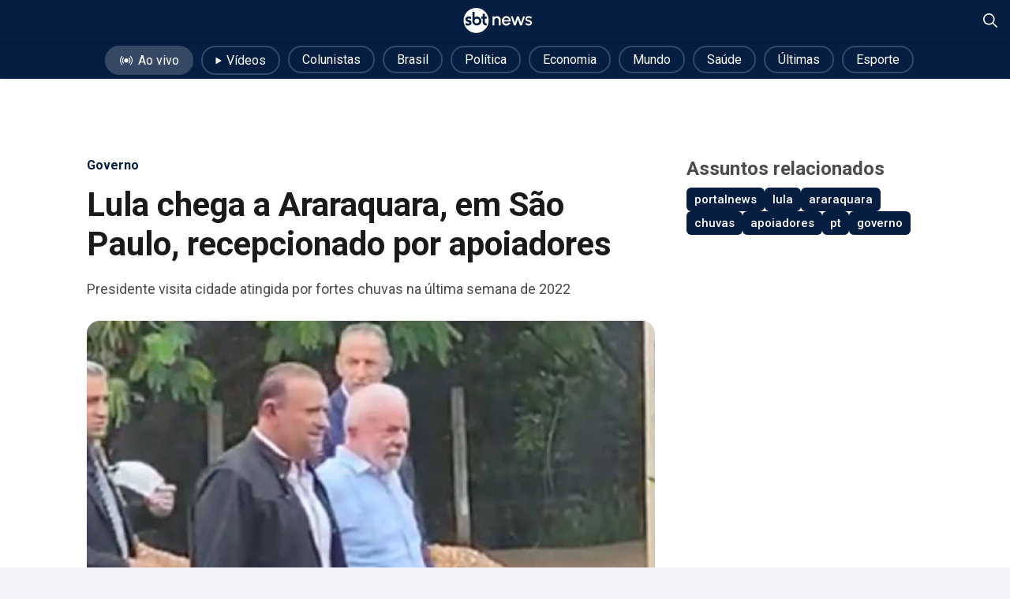

--- FILE ---
content_type: text/html
request_url: https://youtube-player.sbtlab.io/?videoID=kS6YD692coU&t=0&adunit=/1011235/portal_sbt/news/videos/video
body_size: 893
content:
<!DOCTYPE html><html lang="en"><head><meta charset="utf-8"><title>SBT</title><meta name="viewport" content="width=device-width,initial-scale=1"><meta name="mobile-web-app-capable" content="yes"><meta name="apple-mobile-web-app-capable" content="yes"><link rel="apple-touch-icon" href="/assets/icons/apple-touch-icon.png"><link rel="preconnect" href="https://fonts.googleapis.com"><link rel="preconnect" href="https://fonts.gstatic.com" crossorigin=""><link href="https://fonts.googleapis.com/css2?family=Montserrat:wght@400;500;700&amp;family=Urbanist:wght@400;700&amp;display=swap" rel="stylesheet"><script src="//imasdk.googleapis.com/js/sdkloader/ima3.js"></script><script src="https://www.youtube.com/iframe_api?ima=1"></script><link rel="manifest" href="/manifest.json"><meta name="theme-color" content="#151616"><link rel="shortcut icon" href="/favicon.ico"><style>body,html{-webkit-font-smoothing:antialiased;-moz-osx-font-smoothing:grayscale;background:#151616;height:100%;width:100%}*,body,html{margin:0;padding:0}*{background-color:transparent;border:0;box-sizing:border-box;outline:none}#app{height:100%}.container__WNTM3{-ms-flex-align:center;-ms-flex-pack:center;align-items:center;display:-ms-flexbox;display:flex;-ms-flex-direction:column;flex-direction:column;height:100vh;justify-content:center}.video_player__BzT8c{height:100vh;max-width:100%;overflow:hidden;position:absolute;width:100%}@media screen and (max-width:425px) and (orientation:portrait){.video_player__BzT8c{height:320px}}</style><link href="/bundle.cc4ed.css" rel="stylesheet" media="only x" onload="this.media='all'"><noscript><link rel="stylesheet" href="/bundle.cc4ed.css"></noscript></head><body style="background-color: transparent;"><div id="app"><div class="container__WNTM3"><div id="pfp-container" class="video_player__BzT8c"></div></div></div><script type="__PREACT_CLI_DATA__">%7B%22preRenderData%22:%7B%22url%22:%22/%22%7D%7D</script><script crossorigin="anonymous" src="/bundle.808a7.esm.js" type="module"></script><script nomodule="" src="/polyfills.59583.js"></script><script nomodule="" defer="defer" src="/bundle.e646e.js"></script></body></html>

--- FILE ---
content_type: text/css; charset=UTF-8
request_url: https://sbtnews.sbt.com.br/_next/static/css/db20fe2f71fc4f69.css
body_size: 2040
content:
.styles_columnistCardContainer__6x4yS{display:flex;flex-direction:column;position:relative;width:100%;height:100%}.styles_columnistImageContainerOffset__FfvRR{width:100%;height:50px;min-height:50px}.styles_columnistRoundedImage__wri38{width:100px;height:auto;aspect-ratio:1;border-radius:50%;background-color:#fff;border:8px solid #f3f3f7;object-fit:cover;margin-top:-50px}.styles_columnistContentContainer__q8STi{display:flex;flex-direction:column;align-items:center;height:100%;border-radius:var(--border-radius);background-color:#fff;padding:0 16px 16px;gap:8px}.styles_columinstInfo__TYUfh{width:100%;display:flex;flex-direction:column;align-items:center;gap:4px}.styles_columinstDivider__5GTUE{width:100%;height:1px;background-color:#f3f3f7;border:none;margin:8px 0}.styles_columinstContainerNotice__VfD4P{display:flex;flex-direction:column;justify-content:center;width:100%;height:100%;gap:5px;position:relative;padding-left:16px}.styles_columinstContainerNotice__VfD4P:before{content:"";height:100%;width:4px;position:absolute;left:0;border-radius:99px;top:0;bottom:0;background-color:var(--primary-color)}.styles_columinstName__lPqc8{color:var(--primary-color);text-align:center;font-size:18px}.styles_columinstCategory__TZ4jD{color:var(--primary-color);font-size:12px;font-weight:700}.styles_columinstNotice__DkDfz{color:var(--font-color);font-size:14px;font-weight:700}.headerHiddenH1{font-size:0;text-indent:-9999px}.headerLogoWithText{display:flex;flex-direction:row;align-items:center}.headerH1Light{font-weight:300;font-size:19px;text-transform:uppercase}.newsLogo{font-size:19px;font-weight:500;margin-left:4px;color:#fff}.headerH1Container{margin-left:10px;padding-left:10px;color:hsla(0,0%,100%,.9);border-left:1px solid hsla(0,0%,100%,.5)}.logoBrandContainer{display:flex;flex-direction:row;align-items:center;gap:1px}.headerLogoLink{display:flex}.header-brand-logo{width:auto;object-fit:contain}.branded_brandedContainer__7ySL9{width:100%}.page_appRedirectContainer__B6idd{width:-moz-fit-content;width:fit-content;display:flex;flex-direction:column;align-items:center;justify-content:center;gap:8px;margin:40px auto;padding:40px}.page_appRedirectTitle__8BHLI{font-size:24px;font-weight:700;line-height:28.8px;color:#000;text-align:center}.page_appRedirectDescription__8nmTR{font-size:14px;font-weight:400;line-height:20px;color:rgba(0,0,0,.5)}.page_appRedirectDescription__8nmTR a{font-weight:700}.page_topAd__nkDLM{margin-top:16px!important;max-width:1160px!important}.page_columnistContainer__VjC0t{width:100%;display:flex;flex-direction:column;align-items:center;padding:0 16px 40px;gap:40px}.page_columnistSection__fKe7v{width:100%;max-width:1160px;display:grid;grid-template-columns:1fr 300px;grid-gap:40px;gap:40px;min-height:400px}.page_columnistSectionLeftContainer__ElZOp{display:flex;flex-direction:column;gap:40px;margin:0 auto}.page_columnistSectionRightContainer__SPoly{display:flex;flex-direction:column;position:relative}.page_columnistPersonalContainer__98ol1{display:flex;flex-direction:row}.page_columnistPersonalOffset__MBFJj{width:70px;min-width:70px;height:100%}.page_columnistPersonalContent__EyVqX{width:100%;display:flex;gap:24px;background-color:#fff;border-radius:12px;padding:24px 24px 24px 0}.page_columnistImage__mDWMK{width:140px;height:auto;aspect-ratio:1;border-radius:50%;object-fit:cover;background-color:#fff;outline:8px solid #f3f3f7;margin-left:-70px;margin-top:8px;margin-bottom:8px}.page_columnistPersonalInfo__8h1R3{width:100%;display:flex;flex-direction:column;gap:8px}.page_columnistEditorialContainer__c6aY2{width:100%;display:flex;gap:16px;align-items:center;justify-content:space-between}.page_columnistPersonSocial__ba540{display:flex;gap:8px}.page_columnistEditorial__BO9QL{font-size:16px;font-weight:700;line-height:120%;color:var(--primary-color)}.page_columnistName__eDdma{font-size:40px;font-weight:700;line-height:120%;color:var(--font-color)}.page_columnistDescription__FpREp{font-size:16px;font-weight:400;line-height:125%;color:rgba(0,0,0,.7)}.page_columnistNoticesList__mpofi{display:flex;width:100%;flex-direction:column;gap:24px;margin-top:24px}.page_columnistListDivider__zrOtX{width:100%;height:1px;border:none;margin-bottom:24px;background-color:rgba(0,0,0,.07)}@media (max-width:1120px){.page_columnistSection__fKe7v{grid-template-columns:1fr}.page_columnistSectionLeftContainer__ElZOp{max-width:820px}}@media (max-width:640px){.page_columnistName__eDdma{font-size:26px}.page_columnistDescription__FpREp{font-size:15px;line-height:130%}.page_columnistPersonalContent__EyVqX{padding:16px 16px 16px 0}.page_columnistPersonalOffset__MBFJj{width:45px;min-width:45px}.page_columnistImage__mDWMK{width:90px;margin-left:-45px;margin-top:8px}}.article_article_body__y_DJ0{background-color:#fff;display:flex;flex-direction:column;justify-content:center;align-items:center;width:100%;padding-top:52px}.article_article_body__y_DJ0 blockquote[class*=instagram-media]{margin:0 auto!important;max-width:87vw!important;min-width:200px!important;overflow:hidden;width:100%!important}.article_article_body__y_DJ0 table{margin:auto auto 20px;max-width:87vw!important;min-width:200px!important;zoom:.8}@media screen and (min-width:600px){.article_article_body__y_DJ0 blockquote[class*=instagram-media]{max-width:540px!important}.article_article_body__y_DJ0 table{max-width:95vw!important;zoom:1;width:auto!important}}.styles_liveChannelContainer____Uwu{margin:0 auto 24px;flex-direction:column;background-color:#fff}.styles_liveChannelContainer____Uwu,.styles_liveChannelPlayer__BZiY6{width:100%;display:flex;align-items:center;justify-content:center;overflow:hidden}.styles_liveChannelPlayer__BZiY6{background-color:rgba(0,0,0,.1);border:none;height:auto;aspect-ratio:16/9;position:relative;z-index:1}@media screen and (min-width:768px){.styles_liveChannelContainer____Uwu,.styles_liveChannelPlayer__BZiY6{border-radius:4px;border:1px solid rgba(0,0,0,.1)}}.styles_liveChannelVideo___aZCT{width:100%;height:auto;aspect-ratio:16/9}.styles_liveChannelPlay___tz_X{position:absolute;top:50%;left:50%;transform:translate(-50%,-50%);z-index:2;cursor:pointer;width:64px;height:64px;border-radius:99px;background:rgba(0,0,0,.4);-webkit-backdrop-filter:blur(8px);backdrop-filter:blur(8px);border:none;display:flex;justify-content:center;align-items:center;padding:16px}.styles_liveChannelPlay___tz_X svg{fill:hsla(0,0%,100%,.8)}.page_highlightRow__dfq8e{display:flex;width:100%;justify-content:space-between;flex-direction:row;margin-bottom:40px}.page_highlightMainNotice___HFCx{display:flex;width:calc(67% - 8px)}.page_highlightRightColum__h6Y6x{display:flex;flex-direction:column;width:32.3%;gap:16px}.page_highlightLinkContainer__IwGmV{display:flex;width:100%}.page_adRightContainer__JqNh9,.page_adTopContainer__46qPy{display:flex;flex-direction:column;align-items:center;margin-bottom:16px}.page_adRightContainer__JqNh9{margin-top:16px}.page_newsPage__uq9qR{height:100%;width:100%;margin-bottom:40px}.page_shortsAndVideos__p4XSA{display:flex;flex-direction:column;gap:44px;padding:0 18px}.page_highlightSection__YyBVK{margin-top:10px}.page_shortsSection__BFcGT{margin-top:40px}.page_lastNews__FURS6{display:flex;flex-direction:column;margin-bottom:var(--elements-spacing)}.page_keywordContainer__evvgn{width:320px;display:flex;flex-direction:row;align-items:center;justify-content:flex-start;flex-wrap:wrap;gap:5px;margin:40px auto}.page_keyword__U6YQz{position:relative;display:inline-block;padding:5px 10px;background-color:var(--primary-color);color:#fff;border-radius:5px}.page_lastNewsTitle__ekqnh{color:#1a1a1a;font-size:24px;font-weight:700;line-height:120%}.page_newsPageContent__WJ9g6{display:flex;flex-direction:column}.page_newsMain__5MB_C{flex-direction:column;margin:auto;max-width:1280px;padding:16px 6px;width:100%}.page_columnAdvertising__Ztmku{width:100%;display:flex;align-items:center;justify-content:center}.page_editorialNoticesLoadMore__woKUR{margin-bottom:var(--elements-spacing)}@media (max-width:768px){.page_highlightRow__dfq8e{flex-direction:column}.page_highlightMainNotice___HFCx{width:100%}.page_highlightRightColum__h6Y6x{width:100%;margin-top:16px}.page_keywordContainer__evvgn{width:100%}}@media (max-width:1024px){.page_highlightSection__YyBVK{margin-bottom:580px}}@media (max-width:425px){.page_highlightSection__YyBVK{margin-bottom:-50px}.page_shortsAndVideos__p4XSA{display:flex;flex-direction:column-reverse;gap:20px}}@media (min-width:768px){.page_newsMain__5MB_C{flex-direction:row;padding:16px}}

--- FILE ---
content_type: text/css
request_url: https://youtube-player.sbtlab.io/route-player.chunk.6a411.css
body_size: 512
content:
.container__WNTM3{-ms-flex-align:center;-ms-flex-pack:center;align-items:center;display:-ms-flexbox;display:flex;-ms-flex-direction:column;flex-direction:column;height:100vh;justify-content:center}.video_player__BzT8c{height:100vh;max-width:100%;overflow:hidden;position:absolute;width:100%}@media screen and (max-width:425px) and (orientation:portrait){.video_player__BzT8c{height:320px}}.video_player__BzT8c iframe{position:absolute}.videoAdUiSkipContainer__l7kCH{display:none}.adblock_modal__OzdoV{background-color:#000;display:grid;height:100vh;place-items:center;position:absolute;width:100%}.adblock_container__vxSI0{display:grid;height:auto;min-height:98px;min-width:192px;place-items:center;width:192px}.adblock_title__tSjNj{color:#fff;font-family:Urbanist;font-size:14px;font-style:normal;font-weight:700;line-height:24px;margin:0}.adblock_description__MdPS-{color:#fff;font-family:Urbanist;font-size:10px;font-style:normal;font-weight:300;line-height:20px;margin-bottom:8px;text-align:center}.adblock_button__cHcpk{-ms-flex-pack:center;-ms-flex-align:center;-ms-flex-order:0;-ms-flex-positive:0;align-items:center;background:#fff;border-radius:999px;cursor:pointer;display:-ms-flexbox;display:flex;-ms-flex:none;flex:none;-ms-flex-direction:row;flex-direction:row;flex-grow:0;height:40px;justify-content:center;order:0;padding:8px,16px;width:214px}.adblock_button__cHcpk span{color:#505050;font-family:Urbanist;font-size:16px;font-style:normal;font-weight:800;line-height:24px;margin-left:14px}@media (min-width:768px){.adblock_container__vxSI0{margin-right:24px;min-height:124px;padding:24px 16px;width:392px}.adblock_title__tSjNj{font-size:16px;line-height:26px}.adblock_description__MdPS-{font-size:14px;line-height:24px}}@media (min-width:1024px){.adblock_container__vxSI0{margin-right:24px;min-height:124px;padding:24px 16px;width:480px}}@media (min-width:1441px){.adblock_container__vxSI0{margin-right:24px;min-height:124px;padding:24px 16px;width:calc(480px + 20vw)}}
/*# sourceMappingURL=route-player.chunk.6a411.css.map */

--- FILE ---
content_type: application/javascript; charset=UTF-8
request_url: https://sbtnews.sbt.com.br/scripts/insider-sw-sdk.js
body_size: -147
content:
"function" === typeof importScripts && importScripts("https://api.useinsider.com/sw.js")


--- FILE ---
content_type: application/javascript; charset=UTF-8
request_url: https://sbtnews.sbt.com.br/_next/static/chunks/app/not-found-d27f749b617c434f.js
body_size: 5271
content:
(self.webpackChunk_N_E=self.webpackChunk_N_E||[]).push([[9160,6249],{3360:function(e,t,n){Promise.resolve().then(n.t.bind(n,5878,23)),Promise.resolve().then(n.t.bind(n,2972,23)),Promise.resolve().then(n.t.bind(n,8003,23)),Promise.resolve().then(n.bind(n,1523)),Promise.resolve().then(n.bind(n,49)),Promise.resolve().then(n.t.bind(n,8526,23)),Promise.resolve().then(n.bind(n,4157)),Promise.resolve().then(n.t.bind(n,7376,23)),Promise.resolve().then(n.t.bind(n,224,23)),Promise.resolve().then(n.bind(n,6249)),Promise.resolve().then(n.bind(n,327)),Promise.resolve().then(n.t.bind(n,2661,23)),Promise.resolve().then(n.t.bind(n,7458,23)),Promise.resolve().then(n.t.bind(n,4420,23)),Promise.resolve().then(n.t.bind(n,5388,23)),Promise.resolve().then(n.bind(n,1585)),Promise.resolve().then(n.bind(n,6137))},3145:function(e,t,n){"use strict";n.d(t,{default:function(){return r.a}});var o=n(8461),r=n.n(o)},8461:function(e,t,n){"use strict";Object.defineProperty(t,"__esModule",{value:!0}),function(e,t){for(var n in t)Object.defineProperty(e,n,{enumerable:!0,get:t[n]})}(t,{default:function(){return s},getImageProps:function(){return a}});let o=n(7043),r=n(5346),i=n(5878),c=o._(n(5084));function a(e){let{props:t}=(0,r.getImgProps)(e,{defaultLoader:c.default,imgConf:{deviceSizes:[640,750,828,1080,1200,1920,2048,3840],imageSizes:[96,150,180,256,400,600,1200],path:"/_next/image",loader:"default",dangerouslyAllowSVG:!1,unoptimized:!1}});for(let[e,n]of Object.entries(t))void 0===n&&delete t[e];return{props:t}}let s=i.Image},4157:function(e,t,n){"use strict";n.d(t,{default:function(){return f}});var o=n(7437),r=n(2265);n(6876);var i=n(6471);let c=[],a=async function(e){arguments.length>1&&void 0!==arguments[1]&&arguments[1];let t=arguments.length>2&&void 0!==arguments[2]?arguments[2]:"",n=arguments.length>3&&void 0!==arguments[3]?arguments[3]:"",o=arguments.length>4&&void 0!==arguments[4]?arguments[4]:{},r=arguments.length>5&&void 0!==arguments[5]?arguments[5]:"",a=arguments.length>6&&void 0!==arguments[6]?arguments[6]:"",s=arguments.length>7&&void 0!==arguments[7]?arguments[7]:"Google Ads";try{let l=o.sizes,d=o.desktop,u=o.tablet,h=o.mobile,g=o.other,f=!!c[t];window.googletag=window.googletag||{cmd:[]},f||e.insertAdjacentHTML("beforeend",'<div class="ad-container" id="'.concat(t,'"></div>')),-1!=r.indexOf("publipost-")&&(n="sbtnews/branded_content/anunciante_".concat((0,i.Im)(r),"_artigos_between_right"),"B"===a&&(n="sbtnews/branded_content/anunciante_".concat((0,i.Im)(r),"_artigos_between"))),window.googletag.cmd.push(()=>{window.googletag.pubads().enableSingleRequest(),window.googletag.pubads().collapseEmptyDivs(),window.googletag.pubads().enableLazyLoad({fetchMarginPercent:500,renderMarginPercent:100,mobileScaling:2}),window.googletag.setAdIframeTitle(s)}),window.googletag.cmd.push(()=>{let e=window.googletag.sizeMapping().addSize([992,0],d).addSize([768,0],u).addSize([320,0],h).addSize([0,0],g).build();f&&window.googletag.destroySlots([c[t]]),c[t]=window.googletag.defineSlot("/".concat("1011235","/").concat(n),l,t).defineSizeMapping(e).setTargeting("position","".concat(t)).setTargeting("contextual",r).addService(window.googletag.pubads()),window.googletag.pubads().setTargeting("environment","production");let o,i,a=JSON.parse(localStorage.getItem("nvgpersona72620")||"{}");for(i in a)o=("nvg_"+a[i]).substring(0,10),window.googletag.pubads().setTargeting(o,a[i]),"function"==typeof window.GA_googleAddAttr&&window.GA_googleAddAttr(o,a[i]);window.googletag.pubads().getTargetingKeys(),window.googletag.enableServices()}),window.googletag.cmd.push(()=>{window.googletag.display(t),f&&window.googletag.pubads().refresh([c[t]]),setInterval(function(){window.googletag.pubads().refresh([c[t]])},1e5)})}catch(e){console.log("erro ao renderizar o anuncio",e)}},s=e=>{switch(e){case"huge":return g;case"super-banner":return d;case"anchor":return u;case"anchor-50":return h;default:return l}},l={sizes:[[300,250]],desktop:[[300,250]],tablet:[[300,250]],mobile:[[300,250]],other:[[300,250]]},d={sizes:[[728,90],[320,100],[320,50],[300,100],[300,50],[320,100]],desktop:[[970,250],[728,90]],tablet:[[728,90]],mobile:[[320,100],[320,50],[300,100],[300,50],[320,100]],other:[[320,100]]},u={sizes:[[320,50],[320,100],[728,90]],mobile:[[320,50],[320,100]],desktop:[[728,90]],tablet:[[728,90]],other:[[320,50]]},h={sizes:[[320,50],[728,90]],mobile:[[320,50]],desktop:[[728,90]],tablet:[[728,90]],other:[[320,50]]},g={sizes:[[728,90],[320,100],[320,50],[300,100],[300,50],[320,100]],desktop:[[728,90]],tablet:[[728,90]],mobile:[[320,100],[320,50],[300,100],[300,50],[320,100]],other:[[320,100]]};var f=e=>{let{marginVertical:t=0,marginTop:n=0,marginBottom:i=0,bannerId:c=1,variant:l="medium",blockName:d="sbtnews/noticias/between",delay:u=500}=e;return(0,r.useEffect)(()=>{let e=document.querySelector("#module-ads-n".concat(l,"-0").concat(c));e&&(null==e?void 0:e.childNodes.length)===0&&a(e,"/","div-ads-between-n".concat(l,"-0").concat(c),"".concat(d),s(l));let t=new IntersectionObserver((e,t)=>{e.forEach(e=>{if(e.isIntersecting){let n=document.querySelector("#module-ads-n".concat(l,"-0").concat(c));n&&(null==n?void 0:n.childNodes.length)===0&&setTimeout(()=>{a(n,"/","div-ads-between-n".concat(l,"-0").concat(c),"".concat(d),s(l)),t.unobserve(e.target)},u)}})},{root:null,rootMargin:"0px",threshold:1}),n=document.querySelector("#module-ads-n".concat(l,"-0").concat(c));return n&&t.observe(n),()=>{n&&t.unobserve(n)}},[c,l,d]),(0,o.jsx)("div",{style:{marginTop:n||t,marginBottom:i||t},id:"module-ads-n".concat(l,"-0").concat(c)})}},6249:function(e,t,n){"use strict";n.r(t),n.d(t,{default:function(){return c}});var o=n(7437),r=n(2265),i=e=>{let{color:t="#fff",size:n=20}=e;return(0,o.jsx)("div",{style:{width:n,height:512/448*n},children:(0,o.jsx)("svg",{xmlns:"http://www.w3.org/2000/svg",height:"100%",width:"100%",viewBox:"0 0 448 512",children:(0,o.jsx)("path",{fill:t,d:"M0 96C0 78.3 14.3 64 32 64H416c17.7 0 32 14.3 32 32s-14.3 32-32 32H32C14.3 128 0 113.7 0 96zM0 256c0-17.7 14.3-32 32-32H416c17.7 0 32 14.3 32 32s-14.3 32-32 32H32c-17.7 0-32-14.3-32-32zM448 416c0 17.7-14.3 32-32 32H32c-17.7 0-32-14.3-32-32s14.3-32 32-32H416c17.7 0 32 14.3 32 32z"})})})},c=()=>{let e=function(){let e=arguments.length>0&&void 0!==arguments[0]&&arguments[0],t=document.getElementById("sbSidebarContainer"),n=document.getElementById("menuOverlay"),o=document.querySelector("html");t&&(t.style.left=e?"0":"-300px"),n&&(n.style.display=e?"block":"none"),o&&(e?o.classList.add("no-scroll"):o.classList.remove("no-scroll"))};return(0,r.useEffect)(()=>(e(!1),()=>{e(!1)}),[]),(0,o.jsx)("div",{style:{cursor:"pointer",display:"flex",alignItems:"center"},children:(0,o.jsx)("div",{style:{display:"flex",height:30,alignItems:"center",justifyContent:"center",width:30},onClick:()=>{e(!0)},children:(0,o.jsx)(i,{size:20})})})}},327:function(e,t,n){"use strict";n.r(t),n.d(t,{default:function(){return c}});var o=n(7437),r=n(3145),i=n(2265);function c(e){let{src:t,alt:n,fallbackSrc:c="https://sbtnews.com.br/images/sbtnews_brand.png",...a}=e,[s,l]=(0,i.useState)(t);return(0,o.jsx)(r.default,{src:s,alt:n,title:n,onError:()=>{l(c)},...a})}},2996:function(e,t,n){"use strict";n.d(t,{G1:function(){return h},Gd:function(){return l},Pn:function(){return i},RR:function(){return f},Tc:function(){return s},Uz:function(){return u},ZY:function(){return r},_n:function(){return o},ge:function(){return d},hX:function(){return g},uv:function(){return a},xh:function(){return c}});let o="https://sbtnews.sbt.com.br",r="https://twitter.com/share",i="https://www.facebook.com/share.php?u=",c="https://www.linkedin.com/shareArticle?mini=true&url=",a="https://api.whatsapp.com/send?text=",s="https://www.facebook.com/sbtnewsoficial",l="https://www.instagram.com/sbtnews",d="https://www.whatsapp.com/channel/0029Va8wNtJK5cDGdsULg01V",u="https://www.linkedin.com/showcase/sbtnews/",h="https://x.com/sbtnews",g="https://www.youtube.com/@SBTNews",f="https://profile.google.com/cp/Cg0vZy8xMXNmN3Nwdnlq"},1585:function(e,t,n){"use strict";n.r(t);var o=n(2265);t.default=e=>{let{carouselIdentifier:t,itemsSpacing:n=0}=e;return(0,o.useEffect)(()=>{let e={};setTimeout(()=>{let o=document.createElement("script");(null==e?void 0:e[t])||(o.innerHTML="\n     \n                function setupCarousel(carouselIdentifier) {\n                  let container = document.querySelector(`.".concat(t,"-carousel-container`);\n                  let carouselItems = document.querySelector(`.").concat(t,"-carousel-items`);\n                  let leftButton = document.querySelector(`.").concat(t,"-carousel-button-left`);\n                  let rightButton = document.querySelector(`.").concat(t,"-carousel-button-right`);\n                  let itemWidth = carouselItems.firstChild.offsetWidth + ").concat(n,"; // width of each item including margin\n                  let containerWidth = document.querySelector(`.").concat(t,'-carousel-container`).clientWidth;\n                  let numItems = carouselItems.childElementCount;\n                  let numVisibleItems = Math.floor(containerWidth / itemWidth);\n                  let scrollWidth = numVisibleItems * itemWidth;\n                  let position = 0;\n      \n                  function handleLeftButtonClick() {\n                    position += scrollWidth;\n                    if(position > 0) position = 0;\n      \n                    carouselItems.style.transform = `translate3d(${position}px, 0px, 0px)`;\n      \n                    if (position === 0) leftButton.classList.add("hidden");\n                    if (position < containerWidth) rightButton.classList.remove("hidden");\n                  }\n      \n                  function handleRightButtonClick() {\n                    position -= scrollWidth;\n                    carouselItems.style.transform = `translate3d(${position < containerWidth-carouselItems.clientWidth ? containerWidth-carouselItems.clientWidth : position}px, 0px, 0px)`;\n      \n                    leftButton.classList.remove("hidden");\n                    if (position < containerWidth-carouselItems.clientWidth) rightButton.classList.add("hidden");\n                  }\n      \n                  leftButton.removeEventListener(\'click\', handleLeftButtonClick);\n                  rightButton.removeEventListener(\'click\', handleLeftButtonClick);\n                  \n             \n      \n                  if(carouselItems.clientWidth > containerWidth) rightButton.classList.remove("hidden");\n      \n                  leftButton.addEventListener(\'click\', handleLeftButtonClick);\n                  rightButton.addEventListener(\'click\', handleRightButtonClick);\n      \n                  function handleResize() {\n                    containerWidth = container.clientWidth\n                    itemWidth = carouselItems.firstChild.offsetWidth + ').concat(n,';\n                    numVisibleItems = Math.floor(containerWidth / itemWidth);\n                    scrollWidth = numVisibleItems * itemWidth;\n                  }\n                  window.addEventListener("resize", handleResize);\n                }\n                setupCarousel(\'').concat(t,"');\n              "),document.body.appendChild(o),e[t]=!0)},500)},[t,n]),null}},6471:function(e,t,n){"use strict";n.d(t,{Im:function(){return g},VI:function(){return r},lV:function(){return f},qc:function(){return u},wG:function(){return h}});var o=n(2996);n(2077);let r=e=>e&&void 0!==e?e.slice(0,1).toUpperCase()+e.slice(1):"",i=e=>e.replace("/","%2F"),c=(e,t)=>"".concat(o.ZY,"?text=").concat(i(e),"&url=").concat(i(t)),a=e=>"".concat(o.Pn).concat(i(e)),s=(e,t)=>"".concat(o.uv).concat(encodeURIComponent("".concat(e,"\n").concat(t))),l=e=>"".concat(o.xh).concat(i(e)),d=e=>{let{url:t,platform:n,editorial:o,navigatorShare:r}=e,i=(null==t?void 0:t.includes("?"))?"&":"?",c={utm_source:r?"".concat(n,"-navigator-share"):n,utm_campaign:f(o),utm_medium:"sharing"},a="".concat(Object.entries(c).map(e=>{let[t,n]=e;return"".concat(t,"=").concat(n)}).join("&"));return"".concat(t).concat(i).concat("whatsapp"===n||r?a:encodeURIComponent(a))},u=e=>{let{platform:t,url:n,editorial:o,title:r}=e;switch(t){case"twitter":return c(r,d({url:n,platform:t,editorial:o}));case"facebook":return a(d({url:n,platform:t,editorial:o}));case"whatsapp":return s(r,d({url:n,platform:t,editorial:o}));case"linkedin":return l(d({url:n,platform:t,editorial:o}));default:return""}},h=e=>{let{url:t,title:n,editorial:o,platform:r}=e;return navigator.share?navigator.share({title:n,text:n,url:d({url:t,platform:r,editorial:o,navigatorShare:!0})}).catch(e=>{console.error("Erro ao compartilhar",e)}):(console.warn("Web Share API n\xe3o suportada neste navegador"),Promise.reject(Error("Web Share API n\xe3o suportada")))},g=e=>{let t=e.split(",").find(e=>-1!=e.indexOf("publipost-"));return t?t.replace("publipost-","").trim():""},f=e=>(e||"").normalize("NFD").replace(/[\u0300-\u036f]/g,"").toLowerCase().replace(/[^a-z0-9\s-]/g,"").replace(/[\s-]+/g,"-").replace(/^-|-$/g,"")},2077:function(e,t,n){"use strict";n.d(t,{AV:function(){return c},E3:function(){return r},F3:function(){return i}});let o={method:"GET",next:{revalidate:60},headers:{"cache-control":"max-age=0",Authorization:"Bearer e5d632c1-2b56-4ff7-b98b-e69b1a942acf-d3342446-b226-418a-b79d-98911f597094-2e63c282-9dea-4d55-95c9-f39a2d682291"}};function r(e,t,n){let o="?limit=".concat(e,"&startKey=").concat(t);if((null==n?void 0:n.filterType)&&(null==n?void 0:n.value)&&(o+="&filter_type=".concat(n.filterType,"&value=").concat(n.value)),(null==n?void 0:n.excludeHeadline)&&n.excludeHeadline.length>0){let e=n.excludeHeadline.map(e=>"excludeHeadline=".concat(encodeURIComponent(e))).join("&");o+="&".concat(e)}if((null==n?void 0:n.excludeCategory)&&n.excludeCategory.length>0){let e=n.excludeCategory.map(e=>"excludeCategory=".concat(encodeURIComponent(e))).join("&");o+="&".concat(e)}return(null==n?void 0:n.publishedWithinHours)!==void 0&&n.publishedWithinHours>0&&(o+="&publishedWithinHours=".concat(n.publishedWithinHours)),o}async function i(e,t){try{let n=await fetch("https://content-api-web.sbtnews.com.br"+e,{...o,...t});return await n.json()||null}catch(e){return console.error("erro ao chamar a API",e),{}}}function c(){return!0}},6137:function(e,t,n){"use strict";n.d(t,{default:function(){return c}});var o=n(7437),r=n(2265),i=n(9376),c=()=>{let e=(0,i.useRouter)(),{push:t}=(0,i.useRouter)(),n=(0,r.useCallback)(e=>{e.preventDefault(),t("/search?q="+e.target.search.value)},[t]),c=(0,r.useCallback)(e=>{"Enter"==e.key&&e.target.blur()},[]);return(0,r.useEffect)(()=>{e.prefetch=async()=>{},function(e){let{headerIdentifier:t="header",onSubmit:n,onKeyUp:o}=e;try{let e=document.getElementById("".concat(t,"-search-container")),r=document.getElementById("".concat(t,"-search-close-icon")),i=document.getElementById("".concat(t,"-search-search-icon")),c=document.getElementById("".concat(t,"-search-input"));if(r&&r.addEventListener("click",()=>{let e=document.getElementById("header-search-container");null==i||i.classList.remove("hidden"),null==r||r.classList.add("hidden"),e&&(e.style.display="none"),c&&(c.value="")}),i&&i.addEventListener("click",()=>{null==i||i.classList.add("hidden"),null==r||r.classList.remove("hidden"),e&&(e.style.display="flex"),null==c||c.focus()}),n){let e=document.getElementById("".concat(t,"-search-form"));e&&e.addEventListener("submit",n)}if(o){let e=document.getElementById("".concat(t,"-search-input"));e&&e.addEventListener("keyup",o)}}catch(e){console.error("Error initializing header search:",e)}}({headerIdentifier:"header",onSubmit:n,onKeyUp:c})},[]),(0,r.useEffect)(()=>{e.prefetch=async()=>{}},[e]),(0,o.jsx)(o.Fragment,{})}},7376:function(){},6876:function(){},224:function(){},2661:function(){},8526:function(e){e.exports={searchPage:"not-found_searchPage__t3yaI",searchPageContent:"not-found_searchPageContent__T4uqI",searchSearchNotFound:"not-found_searchSearchNotFound__ubuNC",searchMain:"not-found_searchMain__QGlOV",hideMobile:"not-found_hideMobile__DCY_O"}},7458:function(e){e.exports={lastestNewsPageBody:"LatestNews_lastestNewsPageBody__wNivo",lastestNewsPageItems:"LatestNews_lastestNewsPageItems__jCdvo",addContent:"LatestNews_addContent__E_XEK",hideMobile:"LatestNews_hideMobile__uKV2g"}},4420:function(e){e.exports={pageErrorBody:"PageError_pageErrorBody__oxu4a",pageErrorIcon:"PageError_pageErrorIcon__6JWPl",pageErrorTitle:"PageError_pageErrorTitle__pR_5b",pageErrorText:"PageError_pageErrorText__266q_",pageErrorLink:"PageError_pageErrorLink__2gY5j"}},5388:function(e){e.exports={pageHeader:"pageheader_pageHeader__TrVVV",pageTitle:"pageheader_pageTitle__V1o53"}}},function(e){e.O(0,[8487,8596,839,6325,8121,2972,5878,6001,2971,2117,1744],function(){return e(e.s=3360)}),_N_E=e.O()}]);